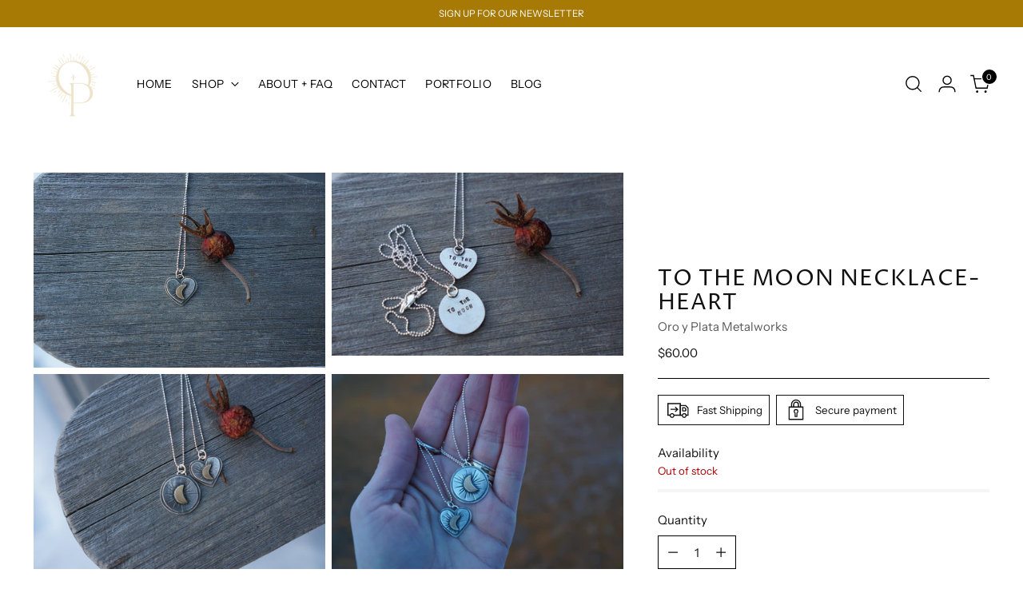

--- FILE ---
content_type: text/javascript; charset=utf-8
request_url: https://oandpmetalworks.com/products/copy-of-calamity-necklace-5.js
body_size: 990
content:
{"id":6129100521627,"title":"To The Moon Necklace- Heart","handle":"copy-of-calamity-necklace-5","description":"\u003cp\u003eSweet and dainty little layered heart charm necklace with a brass Moon overlayed on sturdy sterling silver and “to the moon” stamped and layered on the back. Each charm and moon is unique and hand cut and stamped making each charm one of a kind and unique. Finished with a rustic finish. Charm hangs on a thin, but sturdy 18 inch sterling silver ball chain. This necklace is perfect for everyday wear or for layering with other necklaces.\u003c\/p\u003e\n\u003cp\u003ePlease note, my pieces are handmade and each piece is unique, even one earring to it’s pair. This simply means that all of my creations are subject to small imperfections and variations. This makes them interesting, beautiful, and unique. All my photos are taken in natural light without editing to show the true color and detail, color may vary slightly from one computer screen to the next. If you should have any questions, issues or concerns about your jewelry please contact me before leaving a review. I want to make my customers happy.\u003c\/p\u003e","published_at":"2021-01-28T18:00:03-07:00","created_at":"2021-01-27T23:03:38-07:00","vendor":"Oro y Plata Metalworks","type":"","tags":[],"price":6000,"price_min":6000,"price_max":6000,"available":false,"price_varies":false,"compare_at_price":null,"compare_at_price_min":0,"compare_at_price_max":0,"compare_at_price_varies":false,"variants":[{"id":37804364202139,"title":"Default Title","option1":"Default Title","option2":null,"option3":null,"sku":"","requires_shipping":true,"taxable":true,"featured_image":null,"available":false,"name":"To The Moon Necklace- Heart","public_title":null,"options":["Default Title"],"price":6000,"weight":181,"compare_at_price":null,"inventory_management":"shopify","barcode":"","requires_selling_plan":false,"selling_plan_allocations":[]}],"images":["\/\/cdn.shopify.com\/s\/files\/1\/0316\/9819\/0472\/products\/FE8595A4-AE21-493B-BE6E-8682525EDBC0.jpg?v=1611814136","\/\/cdn.shopify.com\/s\/files\/1\/0316\/9819\/0472\/products\/3F9ED951-D88D-4EEB-BAFB-35A933ACF9E8.jpg?v=1611814136","\/\/cdn.shopify.com\/s\/files\/1\/0316\/9819\/0472\/products\/8D9788E6-FD3B-4511-BDBA-575284BA112D.jpg?v=1611814134","\/\/cdn.shopify.com\/s\/files\/1\/0316\/9819\/0472\/products\/CCD55094-FDAC-4BF4-A4FF-248700AE755C.jpg?v=1611814091"],"featured_image":"\/\/cdn.shopify.com\/s\/files\/1\/0316\/9819\/0472\/products\/FE8595A4-AE21-493B-BE6E-8682525EDBC0.jpg?v=1611814136","options":[{"name":"Title","position":1,"values":["Default Title"]}],"url":"\/products\/copy-of-calamity-necklace-5","media":[{"alt":null,"id":17084313632923,"position":1,"preview_image":{"aspect_ratio":1.496,"height":1080,"width":1616,"src":"https:\/\/cdn.shopify.com\/s\/files\/1\/0316\/9819\/0472\/products\/FE8595A4-AE21-493B-BE6E-8682525EDBC0.jpg?v=1611814136"},"aspect_ratio":1.496,"height":1080,"media_type":"image","src":"https:\/\/cdn.shopify.com\/s\/files\/1\/0316\/9819\/0472\/products\/FE8595A4-AE21-493B-BE6E-8682525EDBC0.jpg?v=1611814136","width":1616},{"alt":null,"id":17084313600155,"position":2,"preview_image":{"aspect_ratio":1.596,"height":634,"width":1012,"src":"https:\/\/cdn.shopify.com\/s\/files\/1\/0316\/9819\/0472\/products\/3F9ED951-D88D-4EEB-BAFB-35A933ACF9E8.jpg?v=1611814136"},"aspect_ratio":1.596,"height":634,"media_type":"image","src":"https:\/\/cdn.shopify.com\/s\/files\/1\/0316\/9819\/0472\/products\/3F9ED951-D88D-4EEB-BAFB-35A933ACF9E8.jpg?v=1611814136","width":1012},{"alt":null,"id":17084313665691,"position":3,"preview_image":{"aspect_ratio":1.496,"height":1080,"width":1616,"src":"https:\/\/cdn.shopify.com\/s\/files\/1\/0316\/9819\/0472\/products\/8D9788E6-FD3B-4511-BDBA-575284BA112D.jpg?v=1611814134"},"aspect_ratio":1.496,"height":1080,"media_type":"image","src":"https:\/\/cdn.shopify.com\/s\/files\/1\/0316\/9819\/0472\/products\/8D9788E6-FD3B-4511-BDBA-575284BA112D.jpg?v=1611814134","width":1616},{"alt":null,"id":17084313698459,"position":4,"preview_image":{"aspect_ratio":1.496,"height":1080,"width":1616,"src":"https:\/\/cdn.shopify.com\/s\/files\/1\/0316\/9819\/0472\/products\/CCD55094-FDAC-4BF4-A4FF-248700AE755C.jpg?v=1611814091"},"aspect_ratio":1.496,"height":1080,"media_type":"image","src":"https:\/\/cdn.shopify.com\/s\/files\/1\/0316\/9819\/0472\/products\/CCD55094-FDAC-4BF4-A4FF-248700AE755C.jpg?v=1611814091","width":1616}],"requires_selling_plan":false,"selling_plan_groups":[]}